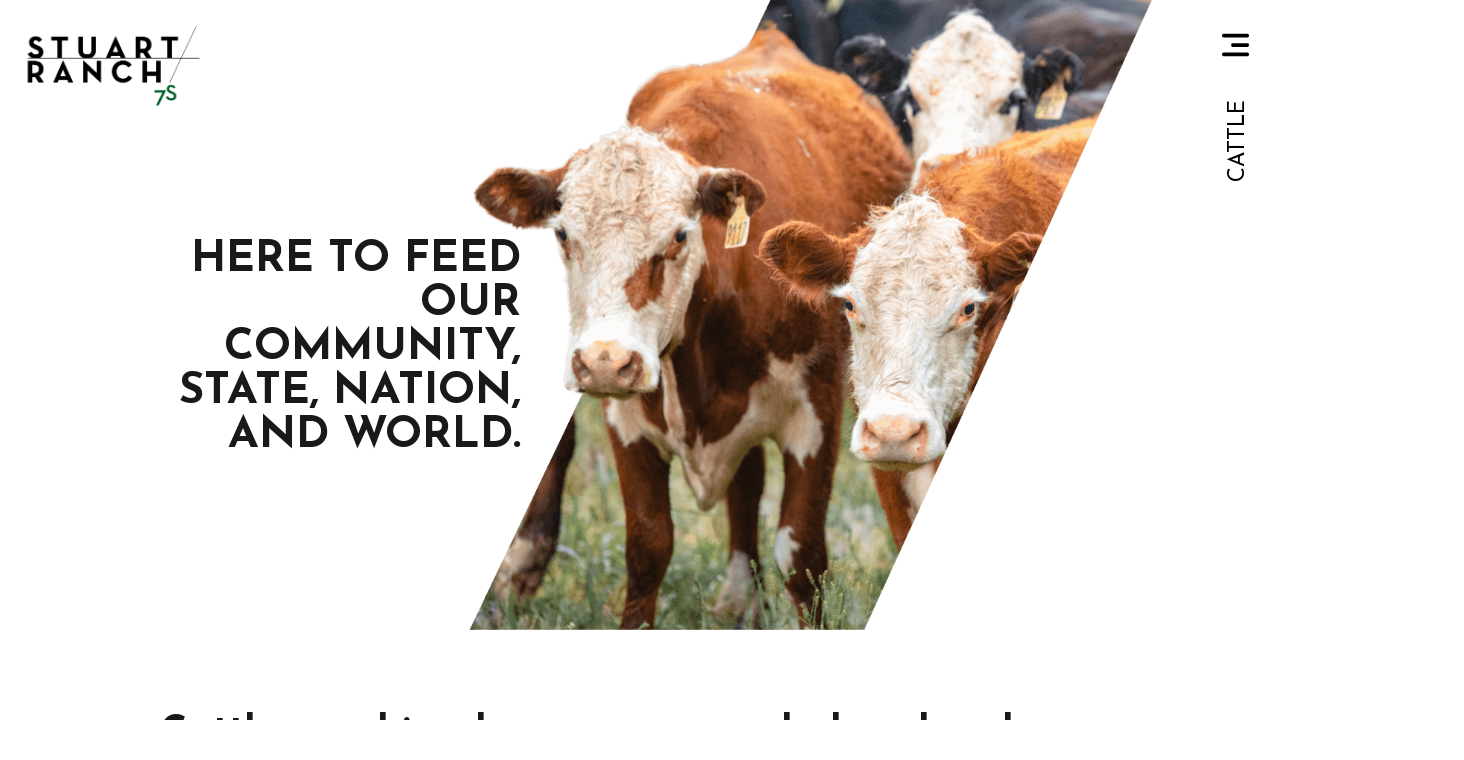

--- FILE ---
content_type: text/css
request_url: https://stuartranch.com/wp-content/plugins/stuart-ranch/css/menu.css?ver=0.4.0
body_size: 1168
content:
/*
  Styles for the Stuart Ranch Menu
  Jonathan Harrison
  2023
*/

/* Menu Buttons */
#sr-menu-button {
  position: fixed;
  top: 1em;
  right: 1em;
  display: flex;
  justify-content: center;
  align-items: center;
  height: 45px;
  width: 45px;
  border-radius: 50%;
  background-color: rgba(255, 255, 255, 0.5);
  cursor: pointer;
  z-index: 99999;
}

#sr-menu-button .sr-menu-button-icon {
  position: absolute;
  height: 100%;
  width: 100%;
  display: flex;
  justify-content: center;
  align-items: center;
}

#sr-menu-icon-hamburger,
#sr-menu-icon-close {
  visibility: hidden;
}

#sr-menu-button svg {
  height: 30px;
  width: auto;
  overflow: visible;
}

/* #sr-menu-button svg .sr-open-close-icons-1 {
  fill: #fff;
  stroke: #000;
  stroke-linecap: round;
  stroke-miterlimit: 10;
  stroke-width: 66px;
} */

#sr-menu-button #sr-menu-icon-hamburger {
  visibility: hidden;
}

#sr-menu-button #sr-menu-icon-close {
  visibility: hidden;
}

#sr-menu-close-icon svg {
  height: 30px;
  width: auto;
}

/* Menu Items */
#sr-menu-container {
  display: flex;
  flex-direction: row;
  justify-content: space-between;
  align-items: center;
  background-color: #fff;
  height: 100vh;
  width: 100%;
  padding: 100px 60px 100px 150px;
  position: fixed;
  top: 0;
  left: 0;
  z-index: 10000;
  visibility: hidden;
}

#sr-menu {
  position: relative;
}

#sr-menu-container .sr-menu-item-title {
  font-family: "Josefin Sans", sans-serif;
  font-weight: 700;
  font-size: 46px;
  line-height: 1.5em;
  letter-spacing: -2px;
}

.sr-menu-link {
  color: #007034;
  transition: all 0.25s;
}

.sr-menu-link:hover {
  color: #000;
}

#sr-menu-container .sr-menu-angle {
  margin-left: 10px;
}

#sr-menu-container #sr-menu {
  display: flex;
  align-items: flex-start;
}

#sr-menu-container .sr-submenu-container {
  position: absolute;
}

#sr-menu-container #sr-legacy-submenu,
#sr-menu-container #sr-quarter-horses-submenu {
  visibility: hidden;
}

#sr-menu-container .sr-submenu-container .sr-menu-item {
  visibility: hidden;
}

/* Back Button */
.sr-menu-back-button {
  position: absolute;
  height: 30px;
  width: 50px;
  visibility: hidden;
  cursor: pointer;
}

.sr-menu-back-button svg {
  height: 30px;
  width: auto;
  fill: #000;
}
#sr-menu-back-button-desktop {
  display: block;
  top: 15px;
  left: -50px;
}
#sr-menu-back-button-mobile {
  display: none;
  top: calc(1em + 7px);
  left: calc(1em + 7px);
}

/* Social Links */
#sr-menu-social-links-container {
  height: 100%;
  display: flex;
  flex-wrap: wrap;
  align-items: flex-end;
}

#sr-menu-social-links-container-inner {
  width: 200px;
  display: flex;
  flex-wrap: wrap;
  align-items: flex-end;
  justify-content: flex-end;
}

#sr-menu-social-links-container .sr-menu-social-link {
  display: flex;
  align-items: center;
  height: 50px;
  width: 100%;
  visibility: hidden;
}

#sr-menu-social-links-container .sr-menu-social-icon {
  display: flex;
  justify-content: center;
  align-items: center;
  height: 50px;
  width: 50px;
  margin-right: 16px;
}

#sr-menu-social-links-container .sr-menu-social-icon svg {
  height: 30px;
  width: auto;
}

#sr-menu-social-links-container .sr-menu-instagram-icon svg {
  height: 35px;
  width: auto;
}

#sr-menu-social-links-container .sr-menu-social-label {
  height: 50px;
  font-size: 24px;
}

#sr-menu-social-links-container .sr-menu-social-label a {
  color: #000;
}

/* Images */
#sr-menu-images-container {
  position: absolute;
  height: 100%;
  width: 100%;
  right: -25%;
  z-index: -1;
}

#sr-menu-images-container .sr-menu-image-container {
  position: absolute;
  height: 100%;
  visibility: hidden;
}

#sr-menu-images-container .sr-menu-image-container img {
  height: 100%;
}

/* Media Query */
@media screen and (max-width: 980px) {
  #sr-menu-button {
    right: 0.25em;
  }
  #sr-menu-container {
    flex-direction: column;
    justify-content: space-evenly;
    padding: 1em;
  }
  #sr-menu-container .sr-menu-item-title {
    font-size: 38px;
  }
  #sr-menu-social-links-container {
    height: 20%;
  }
  #sr-menu-social-links-container-inner {
    width: 100vw;
    padding: 0 1em;
  }
  #sr-menu-social-links-container .sr-menu-social-link {
    width: 50%;
    height: 40px;
    justify-content: center;
  }
  #sr-menu-social-links-container .sr-menu-social-icon {
    height: 30px;
    width: 30px;
  }
  #sr-menu-social-links-container .sr-menu-social-label {
    height: 40px;
    font-size: 20px;
  }
  #sr-menu-images-container {
    display: none;
  }
  #sr-menu-back-button-desktop {
    display: none;
  }
  #sr-menu-back-button-mobile {
    display: block;
  }
}


--- FILE ---
content_type: text/css
request_url: https://stuartranch.com/wp-content/plugins/stuart-ranch/css/page-title.css?ver=6.9
body_size: 355
content:
/*
    Styles for the Stuart Ranch Page Title
    Jonathan Harrison
    2023
*/

#sr-page-title-container {
  position: fixed;
  top: 100px;
  right: 0.75em;
  height: 50vh;
  width: 50px;
  z-index: 100;
  display: flex;
  justify-content: center;
}

.sr-page-title {
  position: absolute;
  writing-mode: vertical-rl;
  transform: rotate(180deg);
  text-transform: uppercase;
  font-family: "Josefin Sans", sans-serif;
  font-weight: 400;
  color: #000;
}

@media screen and (max-width: 980px) {
  #sr-page-title-container {
    right: 0;
  }
  .sr-page-title {
    color: #eee;
  }
}


--- FILE ---
content_type: text/css
request_url: https://stuartranch.com/wp-content/themes/stuart-ranch/style.css?ver=4.27.5
body_size: 2325
content:
/*
 Theme Name:     Stuart Ranch
 Author:         Tessa Bradford - Shompton Digital Agency
 Author URI:     https://www.shompton.com/
 Template:       Divi
 Version:        1.0.0
*/
 
 
/* =Theme customization starts here
------------------------------------------------------- */

@import url('https://fonts.googleapis.com/css2?family=La+Belle+Aurore&display=swap');

html {
	overflow-x: hidden;
}

body {
	font-weight: 300;
}

h2 {
	font-weight: 700;
}

.et_pb_text_inner a {
	font-weight: 700;
	text-decoration: none; 
	border-bottom: 0px solid #007034;
	transition: border-bottom .1s ease;
}

.et_pb_text_inner a:hover {
	border-bottom: 3px solid #007034;
}


/* Homepage */

#homeherolinklist, 
#homeherolinklist .et_pb_text_inner {
	height: 100%;
}

#homeherolinklist .et_pb_text_inner {
	display: flex;
    flex-direction: column;
    justify-content: space-between;
}

.familymember-pic:before {
	position: absolute;
    bottom: 40%;
    left: -130px;
    z-index: 1;
    transform: matrix(0.39, -0.92, 0.92, 0.39, 0, 0);
    font-size: 4rem;
    text-align: center;
    font-family: "La Belle Aurore", sans-serif;
    width: 500px;
    height: 100px;
}

#Terri-img.familymember-pic:before {
	content: "Terry Stuart Forst";
}

#Robert-img.familymember-pic:before {
	content: "Robert Forst";
}

#Clay-img.familymember-pic:before {
	content: "Clay Forst";
}

/* Custom Buttons */

.btn-circle-icon {
	line-height: 2em !important;
}

.btn-circle-icon span {
	background: #fff;
	padding: 4px;
}

.btn-circle-icon:after {
	width: 42px;
	height: 42px;
	border: 3px solid #000;
	border-radius: 50%;
	z-index: -1;
	margin-left: -10px !important; 
}

.skewedbtn {
    width: 100%;
	max-width: 500px;
    border: none;
    border-radius: 0;
    background: #007034;
	padding: .5em 2.5em .5em 1.5em !important;
    line-height: 57px !important;
    transform: skew(-20deg);
    transition: all 300ms ease 0ms !important;
}

.skewedbtn:hover {
	padding: .5em 3em .5em 2em !important;
	background-color: #007034 !important;
	color: #fff; 
	opacity: 1;
	border: none !important;
}

.skewedbtn span {
	padding: 0;
    font-weight: bold;
    font-size: 40px;
    line-height: 57px;
    color: #fff;
    text-align: center;
    cursor: pointer;
    border: none;
    display: inline-block;
    background: transparent;
    transform: skew(20deg);
    transition: all 300ms ease 0ms;
}

.skewedbtn:after {
	transform: skew(20deg);
    color: #FFF;
	transition: transform 0.2s ease-out;
  	display: inline-block;
}

.skewedbtn:hover::after{
	transform: translate(5px);
}

.backgroundImgText {
	display: flex;
    align-items: center;
    justify-content: center;
}

.backgroundImgText .et_pb_text_inner {
	width: 100%;
	background: #FFF;
}

.backgroundImgText h4 {
	padding: 10px 0;
}

.customSocialLinks .et_pb_code_inner {
	display: flex;
	justify-content: space-evenly;
	flex-wrap: wrap;
}

.customSocialLinks.lodge .et_pb_code_inner {
	justify-content: space-evenly;
}

.customSocialLinks a {
	color: #000;
}

.customSocialLinks .et-pb-icon, .customSocialLinks .tiktokicon {
	font-size: inherit;
	margin-right: 10px;
}

.customSocialLinks .tiktokicon:before {
    font-family: 'Font Awesome 5 Brands';
    content: "\E07B";
	font-style: normal;
}

.customSocialLinks .lodgedetails i {
	color: #007034;
	margin-right: 20px;
	font-weight: 700;
}

/* Titles with Lines */

.titlelines {
	overflow: hidden;
}

.titlelines span {
	display: inline-block;
	position: relative;  
}

.titlelines span:before,
.titlelines span:after {
	content: "";
	position: absolute;
	height: 5px;
	border-bottom: 1px solid #AEB0B3;
	border-top: 1px solid #AEB0B3;
	top: calc(50% - 5px);
	width: 1800px;
}

.titlelines span:before {
	right: 100%;
	margin-right: 15px;
}

.titlelines span:after {
	left: 100%;
	margin-left: 15px;
}

/* Ninja Forms */

.nf-form-cont .nf-form-fields-required {
	display: none;
}

.nf-form-cont .nf-form-content {
	max-width: 1920px;	
}

.nf-form-cont .nf-form-content .list-select-wrap .nf-field-element>div, 
.nf-form-cont .nf-form-content input:not([type=button]), 
.nf-form-cont .nf-form-content textarea {
	background: #FFF;
	border: 1px solid #707070;
}

.nf-form-cont .submit-wrap {
	justify-content: center;
}

.nf-form-cont .nf-form-content .submit-wrap .nf-field-element {
    width: auto;
    border: none;
    background: #007034;
    line-height: 57px;
    height: 57px;
    transform: skew(-20deg);
    transition: all 300ms ease 0ms;
}

.nf-form-cont .nf-form-content .submit-wrap .nf-field-element input {
	padding: .0 1em;
    font-weight: bold;
    font-size: 40px;
    height: 57px;
    line-height: 57px;
    color: #fff;
    text-align: center;
    cursor: pointer;
    border: none;
    background: transparent;
    transform: skew(20deg);
    transition: all 300ms ease 0ms;
}

.nf-form-cont .nf-form-content .submit-wrap .nf-field-element input:hover {
	padding: .0 1.3em;
}

/* Newsletter (DRIP) */

#drip-ef-184187082  input[type=text],
#drip-ef-184187082  input[type=email] {
	background: #FFF;
    border: 1px solid #707070;
	border-radius: 0;
    box-shadow: none;
    color: #787878;
    transition: all .5s;
	height: 50px; 
	font-size: 16px;
    margin: 0;
    padding: 12px;
	width: 100%;
}

#drip-ef-184187082 .sumbitcontainer {
	max-width: 300px;
	margin: 30px auto;
	padding: 0.5em 2.5em 0.5em 1.5em;
    border: none;
    background: #007034;
	text-align: center;
    transform: skew(-20deg);
    transition: all 300ms ease 0ms;
}

#drip-ef-184187082 .sumbitcontainer input[type=submit] {
	padding: .0 1em;
    font-weight: bold;
    font-size: 40px;
    height: 57px;
    line-height: 57px;
    color: #fff;
    text-align: center;
    cursor: pointer;
    border: none;
    background: transparent;
    transform: skew(20deg);
    transition: all 300ms ease 0ms;
}

/* Footer */

.footerlinklist-long {
	column-count: 2;
}

.footerlinklist, .footerlinklist-long {
	line-height: 1.3em;
}

.footerlinklist br, .footerlinklist-long br {
	display: none;
}

.footerlinklist a, .footerlinklist-long a {
	display: block;
	margin-bottom: 20px;
}

.footerlinklist a.footer-facebook:before,
.footerlinklist a.footer-instagram:before,
.footerlinklist a.footer-youtube:before,
.footerlinklist a.footer-tiktok:before {
	font-family: ETmodules;
    height: 32px;
    width: 32px;
    font-size: 16px;
    line-height: 32px;
    display: inline-block;
    position: relative;
}

.footerlinklist a.footer-facebook:before {
	content: "\e093";
}

.footerlinklist a.footer-instagram:before {
	content: "\e09a";
}

.footerlinklist a.footer-youtube:before {
	content: "\E0A3";
}

.footerlinklist a.footer-tiktok:before {
	font-family: 'Font Awesome 5 Brands';
	content: "\e07b";
}
/* Responsive */

@media all and (min-width: 981px) {
	.homepage-family-row #familycolumn1,
	.homepage-family-row #familycolumn2,
	.homepage-family-row #familycolumn3 {
		width: 40%;
		position: absolute;
	}

	#familycolumn1 {
		left: 0;
	}

	#familycolumn2 {
		left: 30%;
	}

	#familycolumn3 {
		right: 0;
	}
	.customSocialLinks a {
		font-size: 28px;
	}
}

@media all and (max-width:1280px) and (min-width: 981px) {
	#slantedHero h1 {
		font-size: 44px;
	}
}

@media all and (max-width: 980px) {
	body {
    	line-height: 1.7em !important;
	}
	
	#homehero-row {
		display: flex;
		justify-content: space-between;
		flex-direction: column;
	}
	
	#homehero-row:after {
		display:none;
	}
	
	#homeherolinklist h1 {
		padding-bottom: 30px;
	}
	
	.titlelines {
		padding: 0 15% 10px;
	}
	
	.skewedbtn span {
    	font-size: 26px; 
		line-height: 42px;
	}
	
	.swap-mobile-column-order{
		display: -webkit-box;
		display: -moz-box;
		display: -ms-flexbox;
		display: -webkit-flex;
		display: flex;
		-webkit-flex-wrap: wrap; /* Safari 6.1+ */
		flex-wrap: wrap;
	}

	.first-on-mobile {
		-webkit-order: 1;
		order: 1;
	}

	.second-on-mobile {
		-webkit-order: 2;
		order: 2;
	}
	
	.halfColMobile .et_pb_column {
		width: 50% !important;
	}
	
	.customSocialLinks .lodgedetails {
		font-size: 17px;
		padding: 10px 0; 
	}
	
	.footerlinklist {
		column-count: 2;
	}
}

@media all and (max-width:767px) {
	body {
    	line-height: 1.7em !important;
	}
	
	#homeherolinklist h1 {
		padding-bottom: 20px;
	}
	
	.familymember-pic:before {
		bottom: 30%;
    	left: -150px;
		font-size: 3rem;
	}
	
	.customSocialLinks a {
		width: 100%;
		font-size: 24px;
		margin-bottom: 15px;
	}
}

--- FILE ---
content_type: text/javascript
request_url: https://stuartranch.com/wp-content/themes/stuart-ranch/js/stuart-scripts.js?ver=1.0.0
body_size: 119
content:
(function($) {

	$(document).ready(function(){
		$( '.et_pb_button' ).wrapInner( '<span></span>'); 
	});

})( jQuery );

--- FILE ---
content_type: text/javascript
request_url: https://stuartranch.com/wp-content/plugins/stuart-ranch/js/menu.js?ver=6.9
body_size: 10109
content:
/*
  Scripts for the Stuart Ranch Menu
  Jonathan Harrison
  2023
*/

document.addEventListener("DOMContentLoaded", setupStuartRanchMenu);

function setupStuartRanchMenu() {
  let animatingMenu = false;
  let currentImage = null;
  let currentMenuItems;
  const hideImageDuration = 0.3;
  const showImageDuration = 0.4;

  setupOpenCloseButton();

  // buttons
  const toggleMenuButton = document.querySelector("#sr-menu-button");
  const closeButton = document.querySelector("#sr-menu-icon-close");
  const openButton = document.querySelector("#sr-menu-icon-hamburger");
  toggleMenuButton.classList.add("sr-menu-flag-closed");
  toggleMenuButton.addEventListener("click", toggleMenu);
  const backButtons = document.querySelectorAll(".sr-menu-back-button");
  backButtons.forEach((backButton) => {
    backButton.addEventListener("click", hideSubmenu);
  });

  // menu content
  const container = document.querySelector("#sr-menu-container");
  gsap.set(container, { xPercent: 100 });
  gsap.set(container, { autoAlpha: 1 });

  // menu items
  const menuItems = container.querySelectorAll(".sr-menu-link");
  const menuImages = container.querySelectorAll(".sr-menu-image-container");
  menuItems.forEach((menuItem) => {
    menuItem.addEventListener("mouseenter", hoverEnter);
    menuItem.addEventListener("click", handleMenuItemClick);
  });

  // menu containers
  const topLevelMenuContainer = document.querySelector("#sr-top-level-menu");
  const legacySubmenuContainer = document.querySelector("#sr-legacy-submenu");
  const quarterHorsesSubmenuContainer = document.querySelector(
    "#sr-quarter-horses-submenu",
  );

  gsap.set(legacySubmenuContainer, { autoAlpha: 0 });
  gsap.set(quarterHorsesSubmenuContainer, { autoAlpha: 0 });

  // menu items by menu level
  const topLevelMenuItems = container.querySelectorAll(
    "#sr-top-level-menu .sr-menu-item",
  );
  const legacySubmenuItems = container.querySelectorAll(
    "#sr-legacy-submenu .sr-menu-item",
  );
  const quarterHorsesSubmenuItems = container.querySelectorAll(
    "#sr-quarter-horses-submenu .sr-menu-item",
  );
  currentMenuItems = topLevelMenuItems;

  // social media links
  const socialMediaLinks = document.querySelectorAll(".sr-menu-social-link");

  function toggleMenu() {
    toggleMenuButton.classList.contains("sr-menu-flag-closed")
      ? openMenu()
      : closeMenu();
  }

  function openMenu() {
    if (!animatingMenu) {
      toggleMenuButton.classList.remove("sr-menu-flag-closed");
      toggleMenuButton.classList.add("sr-menu-flag-open");

      const openTL = gsap.timeline({
        onStart: () => (animatingMenu = true),
        onComplete: () => (animatingMenu = false),
      });
      openTL.add("slide menu", 0);
      openTL.add("swap icons", 0);
      openTL.add("show menu items", 0.2);
      openTL.add("show social links", 0.4);

      openTL.to(
        container,
        { xPercent: 0, duration: 0.35, ease: "power1.out" },
        "slide menu",
      );

      openTL.add(swapIcons(openButton, closeButton), "swap icons");
      openTL.add(showMenuItems(topLevelMenuItems), "show menu items");
      openTL.add(showSocialLinks(), "show social links");
    }
  }

  function closeMenu() {
    if (!animatingMenu) {
      toggleMenuButton.classList.remove("sr-menu-flag-open");
      toggleMenuButton.classList.add("sr-menu-flag-closed");
      const closeMenuTL = gsap.timeline({
        onStart: () => {
          animatingMenu = true;
        },
        onComplete: () => {
          animatingMenu = false;
          resetMenu();
        },
      });
      closeMenuTL.add("slide menu", 0);
      closeMenuTL.add("swap icons", 0);
      closeMenuTL.to(container, {
        xPercent: 100,
        duration: 0.25,
        ease: "power1.in",
      });
      closeMenuTL.add(swapIcons(closeButton, openButton), "swap icons");
    }
  }

  function hoverEnter(e) {
    hideCurrentImage();
    menuImages.forEach((image) => {
      if (image.dataset.imagePath.includes(e.target.dataset.image)) {
        gsap.killTweensOf(image);
        currentImage = image;
        gsap.to(image, { autoAlpha: 1, duration: showImageDuration });
      }
    });
  }

  function hideCurrentImage() {
    if (currentImage !== null) {
      gsap.killTweensOf(currentImage);
      gsap.to(currentImage, {
        autoAlpha: 0,
        duration: hideImageDuration,
      });
    }
  }

  function swapIcons(startIcon, endIcon) {
    const swapIconsTL = gsap.timeline();
    swapIconsTL.fromTo(
      startIcon,
      { autoAlpha: 1, scale: 1, transformOrigin: "50% 50%" },
      { autoAlpha: 0, scale: 0.5, transformOrigin: "50% 50%", duration: 0.2 },
    );
    swapIconsTL.fromTo(
      endIcon,
      { autoAlpha: 0, scale: 0.66, transformOrigin: "50% 50%" },
      {
        scale: 1,
        autoAlpha: 1,
        transformOrigin: "50% 50%",
        ease: "back.out(1.2)",
        duration: 0.3,
      },
      "-=0.05",
    );
    return swapIconsTL;
  }

  function showMenuItems(menuItems) {
    const tl = gsap.timeline();
    tl.fromTo(
      menuItems,
      {
        autoAlpha: 0,
        x: 20,
      },
      { autoAlpha: 1, x: 0, duration: 0.2, stagger: 0.03 },
    );
    return tl;
  }

  function hideMenuItems(menuItems) {
    const tl = gsap.timeline();
    tl.fromTo(
      menuItems,
      {
        autoAlpha: 1,
        x: 0,
      },
      { autoAlpha: 0, x: -20, duration: 0.2, stagger: 0.03 },
    );
    return tl;
  }

  function showSocialLinks() {
    const tl = gsap.timeline();

    tl.fromTo(
      socialMediaLinks,
      {
        autoAlpha: 0,
        x: 10,
      },
      { autoAlpha: 1, x: 0, duration: 0.2, stagger: 0.03 },
    );

    return tl;
  }

  function handleMenuItemClick(e) {
    if (e.target.offsetParent.dataset.hasSubmenu === "true") {
      e.preventDefault();

      let subMenuContainer, subMenuItems;
      if (e.target.offsetParent.dataset.submenu === "legacy") {
        subMenuContainer = legacySubmenuContainer;
        subMenuItems = legacySubmenuItems;
      } else if (e.target.offsetParent.dataset.submenu === "quarter-horses") {
        subMenuContainer = quarterHorsesSubmenuContainer;
        subMenuItems = quarterHorsesSubmenuItems;
      }

      const tl = gsap.timeline();
      tl.add("hide menu items", 0);
      tl.add("swap menu items", 0.48);
      tl.add("show menu items", 0.5);
      tl.add("show back button", 0.5);

      tl.add(hideMenuItems(topLevelMenuItems), "hide menu items");
      tl.add(showBackButton(), "show back button");
      tl.call(
        () => {
          gsap.set(topLevelMenuContainer, { autoAlpha: 0 });
          gsap.set(subMenuContainer, { autoAlpha: 1 });
        },
        null,
        "swap menu items",
      );
      tl.add(showMenuItems(subMenuItems), "show menu items");
    } else {
      // console.log("clicked a link");
    }
  }

  function showBackButton() {
    const tl = gsap.timeline();
    tl.fromTo(
      backButtons,
      {
        autoAlpha: 0,
        x: 10,
      },
      {
        autoAlpha: 1,
        x: 0,
        duration: 0.3,
        ease: "power1.out",
      },
    );
    return tl;
  }

  function hideBackButton() {
    const tl = gsap.timeline();
    tl.to(backButtons, { x: -20, autoAlpha: 0, duration: 0.3 });
    return tl;
  }

  function hideSubmenu() {
    const tl = gsap.timeline();
    tl.add("hide submenu items", 0);
    tl.add("hide back button", 0);
    tl.add("swap menus", 0.48);
    tl.add("show top level menu", 0.5);

    let currentSubmenuContainer, currentSubmenuItems;
    if (gsap.getProperty(legacySubmenuContainer, "autoAlpha") === 1) {
      currentSubmenuContainer = legacySubmenuContainer;
      currentSubmenuItems = legacySubmenuItems;
    } else {
      currentSubmenuContainer = quarterHorsesSubmenuContainer;
      currentSubmenuItems = quarterHorsesSubmenuItems;
    }
    tl.add(hideMenuItems(currentSubmenuItems), "hide submenu items");
    tl.add(hideBackButton(), "hide back button");
    tl.call(
      () => {
        gsap.set(currentSubmenuContainer, { autoAlpha: 0 });
        gsap.set(topLevelMenuContainer, { autoAlpha: 1 });
      },
      null,
      "swap menus",
    );
    tl.add(showMenuItems(topLevelMenuItems), "show top level menu");
  }

  function resetMenu() {
    gsap.set(topLevelMenuContainer, { autoAlpha: 1 });
    gsap.set(legacySubmenuContainer, { autoAlpha: 0 });
    gsap.set(quarterHorsesSubmenuContainer, { autoAlpha: 0 });
    hideBackButton();
  }

  function setupOpenCloseButton() {
    const iconContainer = document.querySelector("#sr-menu-button");
    const hamburger = document.querySelector(
      "#sr-menu-open-close-icons #sr-menu-icon-hamburger",
    );
    const close = document.querySelector(
      "#sr-menu-open-close-icons #sr-menu-icon-close",
    );
    gsap.set([hamburger, close], { autoAlpha: 0 });

    const hamburgerTarget = document.querySelector(
      "#sr-menu-open-close-icons #hamburger-target",
    );
    const closeTarget = document.querySelector(
      "#sr-menu-open-close-icons #close-target",
    );

    gsap.set(hamburgerTarget, {
      scaleX: 0.66,
      transformOrigin: "100% 50%",
    });
    gsap.to(hamburger, { autoAlpha: 1, duration: 0.1 });

    const ease = "back.out(1.2)";

    iconContainer.addEventListener("mouseenter", () => {
      gsap.killTweensOf(hamburgerTarget);
      gsap.to(hamburgerTarget, {
        scaleX: 1,
        transformOrigin: "100% 50%",
        duration: 0.3,
        ease: ease,
      });
      gsap.killTweensOf(closeTarget);
      gsap.to(closeTarget, {
        scaleX: 1.33,
        transformOrigin: "50% 50%",
        duration: 0.3,
        ease: ease,
      });
    });
    iconContainer.addEventListener("mouseleave", () => {
      gsap.killTweensOf(hamburgerTarget);
      gsap.to(hamburgerTarget, {
        scaleX: 0.66,
        transformOrigin: "100% 50%",
        duration: 0.3,
        ease: ease,
      });
      gsap.killTweensOf(closeTarget);
      gsap.to(closeTarget, {
        scaleX: 1,
        transformOrigin: "50% 50%",
        duration: 0.3,
        ease: ease,
      });
    });
  }
}


--- FILE ---
content_type: text/javascript
request_url: https://stuartranch.com/wp-content/plugins/stuart-ranch/js/scroll-effects.js?ver=6.9
body_size: 1729
content:
/*
    Scripts for Stuart Ranch Scrolling Effects
    Jonathan Harrison
    2023
*/

document.addEventListener("DOMContentLoaded", setupScrollEffects);

function setupScrollEffects() {
  gsap.registerPlugin(ScrollTrigger);

  /*
    Adjust scrollTriggerStart to change the scroll position for the reveal on the target element.

    66% means that the target element's reveal effect will begin when the top of the element hits 66% from the top of the viewport. This is closer to the bottom of the page than version 1, which was at 50% of the viewport height.
  */
  const scrollTriggerStart = "66%";

  if (
    document.readyState === "interactive" ||
    document.readyState === "complete"
  ) {
    const scrollTargetsLeft = document.querySelectorAll(
      ".sr-scroll-reveal-left",
    );
    const scrollTargetsRight = document.querySelectorAll(
      ".sr-scroll-reveal-right",
    );

    if (scrollTargetsLeft.length > 0) {
      scrollTargetsLeft.forEach((target) => {
        scrollReveal(target, "left");
      });
    }
    if (scrollTargetsRight.length > 0) {
      scrollTargetsRight.forEach((target) => {
        scrollReveal(target, "right");
      });
    }
  }

  function scrollReveal(targetElement, direction) {
    const initialXPercent = direction === "left" ? -33 : 33;
    const tl = gsap.timeline({
      scrollTrigger: {
        trigger: targetElement,
        start: `top ${scrollTriggerStart}`,
        invalidateOnRefresh: true,
        once: true,
      },
    });
    tl.fromTo(
      targetElement,
      {
        autoAlpha: 0,
        xPercent: initialXPercent,
      },
      {
        autoAlpha: 1,
        xPercent: 0,
        duration: 0.4,
        ease: "power1.out",
      },
    );
  }
}
